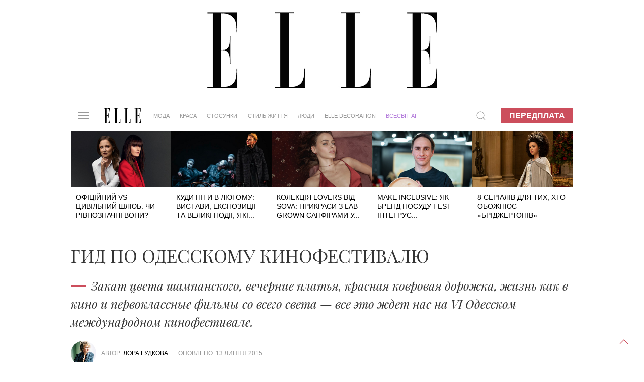

--- FILE ---
content_type: text/html; charset=UTF-8
request_url: https://elle.ua/stil-zhizni/afisha/gid-po-odesskomu-kinofestivalyu/
body_size: 20926
content:
<!DOCTYPE html>
<html lang="uk">
    <head>    <meta http-equiv="content-type" content="text/html; charset=utf-8" />
    <meta property="og:locale" content="uk_UA">
    <meta name="robots" content="index,follow,max-snippet:-1,max-image-preview:large,max-video-preview:-1">
    <meta name="viewport" content="width=device-width, initial-scale=1.0">

    <link rel="icon" type="image/x-icon" href="https://elle.ua/img/fav.jpg">
    <link rel="stylesheet" href="/css/uikit.css" />
    
    <script src="/js/uikit.min.js"></script>
    <script src="/js/uikit-icons.min.js"></script>
    <script src="https://code.jquery.com/jquery-3.6.0.min.js" integrity="sha256-/xUj+3OJU5yExlq6GSYGSHk7tPXikynS7ogEvDej/m4=" crossorigin="anonymous"></script>


    <title>Гид по Одесскому кинофестивалю</title>
    <meta name="description" content="Закат цвета шампанского, вечерние платья, красная ковровая дорожка, жизнь как в кино и первоклассные фильмы со всего света — все это ждет нас на VI Одесском международном кинофестивале" />
    <meta name="keywords" content="" />
    <!--Закат цвета шампанского, вечерние платья, красная ковровая дорожка, жизнь как в кино и первоклассные фильмы со всего света — все это ждет нас на VI Одесском международном кинофестивале --><meta property="og:title" content="Гид по Одесскому кинофестивалю" /><meta property="og:url" content="https://elle.ua/stil-zhizni/afisha/gid-po-odesskomu-kinofestivalyu/" />          <meta property="og:image" content="https://elle.ua/i/autoimage/publications/1600_900/10909/gid-po-odesskomu-kinofestivalyu.jpg?v40">
          <meta property="og:image:width" content="1600">
          <meta property="og:image:height" content="900">          <meta property="og:image" content="https://elle.ua/i/autoimage/publications/1200_1200/10909/gid-po-odesskomu-kinofestivalyu.jpg?v31">
          <meta property="og:image:width" content="1200">
          <meta property="og:image:height" content="1200"><meta property="og:site_name" content="Elle – модний жіночий журнал" /><meta property="og:description" content="Закат цвета шампанского, вечерние платья, красная ковровая дорожка, жизнь как в кино и первоклассные фильмы со всего света — все это ждет нас на VI Одесском международном кинофестивале."/><meta property="og:type" content="article"/><meta itemprop="name" content="Гид по Одесскому кинофестивалю"><meta itemprop="description" content="Закат цвета шампанского, вечерние платья, красная ковровая дорожка, жизнь как в кино и первоклассные фильмы со всего света — все это ждет нас на VI Одесском международном кинофестивале."><meta itemprop="image" content="https://elle.ua/i/publications/149/560_292/gid-po-odesskomu-kinofestivalyu-1838-10909.jpeg">    <meta property="fb:app_id" content="942475829130641"/><link rel="canonical" href="https://elle.ua/stil-zhizni/afisha/gid-po-odesskomu-kinofestivalyu/" />
    <link rel="amphtml" href="https://elle.ua/stil-zhizni/afisha/gid-po-odesskomu-kinofestivalyu/"><meta property="article:published_time" content="2015-07-13T14:53:33+03:00" /><meta property="article:modified_time" content="2016-07-22T18:36:59+03:00" /><meta property="article:section" content="Стиль життя - Афіша" /><meta property="article:author" content="/author/gudkova-lora/articles/">    <meta name="twitter:card" content="summary_large_image">
    <meta name="twitter:site" content="@elle_ukraine">
  <meta name="twitter:creator" content="@elle_ukraine"><meta name="twitter:title" content="Гид по Одесскому кинофестивалю"><meta name="twitter:description" content="Закат цвета шампанского, вечерние платья, красная ковровая дорожка, жизнь как в кино и первоклассные фильмы со всего света — все это ждет нас на VI Одесском международном кинофестивале.">    <meta name="twitter:creator" content="@elle_ua"><meta property="twitter:url" content="https://elle.ua/stil-zhizni/afisha/gid-po-odesskomu-kinofestivalyu/" /><meta name="twitter:image" content="/i/autoimage/publications/1600_900/10909/gid-po-odesskomu-kinofestivalyu.jpg"><meta http-equiv="Last-Modified" content="Sat, 14 Jun 2025 21:00:00 GMT">
    <script type="application/ld+json">
    {
      "@context":"https://schema.org",
      "@type":"Organization",
      "@id":"https://elle.ua/#org",
      "name":"ELLE Україна",
      "url":"https://elle.ua/",
      "logo":{
        "@type":"ImageObject",
        "url":"https://elle.ua/img/logos/512x512.png",
        "width":512,
        "height":512
      },
      "sameAs":[
        "https://www.facebook.com/ELLE.Ukraine",
        "https://twitter.com/elle_ukraine",
        "https://www.instagram.com/elle_ukraine",
        "https://t.me/elleUkraine",
        "https://www.youtube.com/@ELLEUkraine"
      ]
    }
    </script>
    <script type="application/ld+json">
    {
      "@context":"https://schema.org",
      "@type":"WebSite",
      "@id":"https://elle.ua/#website",
      "url":"https://elle.ua/",
      "name":"ELLE Україна",
      "publisher":{"@id":"https://elle.ua/#org"},
      "inLanguage":"uk",
      "potentialAction":{
        "@type":"SearchAction",
        "target":"https://www.google.com/search?as_sitesearch=elle.ua&q={search_term_string}",
        "query-input":"required name=search_term_string"
      }
    }
    </script>    <script type="application/ld+json">
    {
      "@context":"https://schema.org",      "@type":"NewsArticle",
      "@id":"https://elle.ua/stil-zhizni/afisha/gid-po-odesskomu-kinofestivalyu/#article",
      "mainEntityOfPage":{
        "@type":"WebPage",
        "@id":"https://elle.ua/stil-zhizni/afisha/gid-po-odesskomu-kinofestivalyu/"
      },
      "headline":"Гид по Одесскому кинофестивалю",
      "description":"Закат цвета шампанского, вечерние платья, красная ковровая дорожка, жизнь как в кино и первоклассные фильмы со всего света — все это ждет нас на VI Одесском международном кинофестивале.",
      "inLanguage":"uk",      "image": [          {
              "@type": "ImageObject",
              "url": "https://elle.ua/i/autoimage/publications/1600_900/10909/gid-po-odesskomu-kinofestivalyu.jpg",
              "width":1600,
              "height":900
          },          {
              "@type": "ImageObject",
              "url": "https://elle.ua/i/autoimage/publications/1200_1200/10909/gid-po-odesskomu-kinofestivalyu.jpg",
              "width":1200,
              "height":1200
          }      ],
      "datePublished": "2015-07-13T14:53:33+03:00",
      "dateModified": "2016-07-22T18:36:59+03:00",      "author": {
          "@type": "Person",
          "name": "Лора Гудкова",
          "url": "https://elle.ua/author/gudkova-lora/articles/"
      },
      "publisher":{        "@id":"https://elle.ua/#org"      },
      "isAccessibleForFree": true
    }
    </script>  <script type="application/ld+json">
  {
    "@context": "https://schema.org",
    "@type": "BreadcrumbList",
    "itemListElement": [        {
          "@type": "ListItem",
          "position":1,
          "name": "Стиль життя",
          "item": "https://elle.ua/stil-zhizni/"
        },        {
          "@type": "ListItem",
          "position":2,
          "name": "Афіша",
          "item": "https://elle.ua/stil-zhizni/afisha/"
        },        {
          "@type": "ListItem",
          "position":3,
          "name": "Гид по Одесскому кинофестивалю",
          "item": "https://elle.ua/stil-zhizni/afisha/gid-po-odesskomu-kinofestivalyu/"
        }    ]
  }
  </script><link rel="alternate" hreflang="x-default" href="https://elle.ua/stil-zhizni/afisha/gid-po-odesskomu-kinofestivalyu/" /><!-- DFP HEAD --><script async src="https://securepubads.g.doubleclick.net/tag/js/gpt.js"></script>
<script>
window.googletag = window.googletag || {cmd: []};
googletag.cmd.push(function() {
googletag.defineSlot('/22469315300/elle_1920_200', [1920, 200], 'div-gpt-ad-1624957819186-0').addService(googletag.pubads());
googletag.defineSlot('/22469315300/elle_300_600_pc', [300, 600], 'div-gpt-ad-1624958117428-0').addService(googletag.pubads());
googletag.defineSlot('/22469315300/elle_left_bc', ['fluid'], 'div-gpt-ad-1624958547591-0').addService(googletag.pubads());
googletag.defineSlot('/22469315300/elle_right_bc', ['fluid'], 'div-gpt-ad-1624958647889-0').addService(googletag.pubads());
googletag.defineSlot('/22469315300/elle_scroll_300_250', [300, 250], 'div-gpt-ad-1624958746568-0').addService(googletag.pubads());
googletag.defineSlot('/22469315300/elle_square_300_300_1', [300, 300], 'div-gpt-ad-1624958880504-0').addService(googletag.pubads());
googletag.defineSlot('/22469315300/elle_square_300_300_2', [300, 300], 'div-gpt-ad-1624958946131-0').addService(googletag.pubads());
googletag.defineSlot('/22469315300/elle_square_300_300_3', [300, 300], 'div-gpt-ad-1624959037663-0').addService(googletag.pubads());googletag.pubads().setTargeting('URL', ['gid-po-odesskomu-kinofestivalyu']);googletag.pubads().setTargeting('SECTION', ['149']);
//
googletag.pubads().enableSingleRequest();
googletag.pubads().collapseEmptyDivs();
googletag.enableServices();
});
</script><script data-ad-client="ca-pub-7827675193101800" async src="https://pagead2.googlesyndication.com/pagead/js/adsbygoogle.js"></script>
    <!-- facebook-domain-verification -->
    <meta name="facebook-domain-verification" content="3sp37dudscfn3i6grffcje605nbic8" />
    <script>
        $(document).ready(function() {
            preparePager();
            //firstLetter();
            videoInTxt();
            Compl();
            prepareShares(); 
            rightColumn();
        });
        function rightColumn(){
          //console.log($('.article_tags').offset()["top"]); 
          //console.log($('.pop_article').offset()["top"]); 
          if($('.article_text_bottom').length  ){
            if($('.article_text_bottom').offset()["top"] < $('.pop_article').offset()["top"]){
              $('.tizers').hide();
            }
            if($('.article_text_bottom').offset()["top"] < $('.pop_article_bottom').offset()["top"]){
              console.log("hide right column - content < 2000px");
              $('.pop_article').hide();
            }
            
          }
        }
        function prepareShares(){
            Share = {
                vkontakte: function(purl, ptitle, pimg, text, noparse) {
                    url  = 'http://vkontakte.ru/share.php?';
                    url += 'url='          + encodeURIComponent(purl);
                    if(ptitle !== undefined) url += '&title='       + encodeURIComponent(ptitle);
                    if(text !== undefined) url += '&description=' + encodeURIComponent(text);
                    if(pimg !== undefined) url += '&image='       + encodeURIComponent(pimg);
                    if(noparse !== undefined) url += '&noparse=true';
                    Share.popup(url);
                },
                odnoklassniki: function(purl, text) {
                    url  = 'http://www.odnoklassniki.ru/dk?st.cmd=addShare&st.s=1';
                    url += '&st.comments=' + encodeURIComponent(text);
                    url += '&st._surl='    + encodeURIComponent(purl);
                    Share.popup(url);
                },
                facebook: function(purl, ptitle, pimg, text) {
                    let url = 'https://www.facebook.com/sharer/sharer.php?u=' + encodeURIComponent(purl);
                    window.open(
                        url,
                        'fbshare',
                        'width=600,height=400'
                    );
                },
                twitter: function(purl, ptitle) {
                    url  = 'http://twitter.com/share?';
                    if(ptitle !== undefined) url += 'text='      + encodeURIComponent(ptitle);
                    url += '&url='      + encodeURIComponent(purl);
                    url += '&counturl=' + encodeURIComponent(purl);
                    Share.popup(url);
                },
                mailru: function(purl, ptitle, pimg, text) {
                    url  = 'http://connect.mail.ru/share?';
                    url += 'url='          + encodeURIComponent(purl);
                    url += '&title='       + encodeURIComponent(ptitle);
                    url += '&description=' + encodeURIComponent(text);
                    url += '&imageurl='    + encodeURIComponent(pimg);
                    Share.popup(url)
                },

                popup: function(url) {
                    window.open(url,'','toolbar=0,status=0,width=626,height=436');
                }
            };
        }

        function Compl(){
            $('#compl_submit').click(function () {
                window.location = "/astro/"+$('#sign1_id option:selected').val()+"/compatibility/"+$('#sign1_id option:selected').val()+"-"+$('#sign2_id option:selected').val()+"/"; 
            });   
        }
        function videoInTxt(){
          if( $( ".article_content" ).find( "iframe" ).length ){
            $( ".article_content" ).find( "iframe" ).each(function() {
              //$( this ).addClass( "frame" );
            });
   
          }
        }
        //function firstLetter(){
          
        //}
        function preparePager(){
            $(window).scroll(function(){                
                //check if in view
                if($('#cm_pager').length){
                    if (isInView($('#cm_pager'))){
                        showPage();
                   }
                }
            })
            
            $('#cm_pager_click').bind('click', function() {
                $('#cm_pager_click').hide();
                showPage();
                return false;   
            });
            
            if($('#cm_pager').length){
                $('#cm_pager_click').show();
            }
        }
        // function showPage(){            
        //         //check if already send get
        //        if(parseInt($('#cm_pager').attr('rel'))>-1){                       
        //           var from = parseInt($('#cm_pager').attr("rel"));
        //           $('#cm_pager').attr('rel', -1);
        //           //$(".lazy[style*='inline']").removeClass('lazy');
        //           $.get($('#cm_pager_str').val()+'&from='+from, function(data) {
        //              if(data){
        //                  $(data).insertBefore('#cm_pager');
        //                  //$("img.lazy").lazyload({
        //                  //    effect : "fadeIn"
        //                  //});
        //                  lazyLoadInstance.update();
        //                  $('#cm_pager').attr('rel', from+16);
        //                  // show button next page
        //                  $('#cm_pager_click').show();
        //              }else $('#cm_pager_click').hide();
        //           });
        //       }
        // }
        function showPage() {
          if (parseInt($('#cm_pager').attr('rel')) > -1) {
              var from = parseInt($('#cm_pager').attr('rel'));
              $('#cm_pager').attr('rel', -1);
              $(".lazy[style*='inline']").removeClass('lazy');

              // check global var
              console.log('cm_pager_params');
              console.log(window.cm_pager_params);
              if (typeof window.cm_pager_params !== 'undefined') {

                  var params = Object.assign({}, window.cm_pager_params);
                  params.from = from; 

                  $.post('', params, function(data) {
                      if (data) {
                          $(data).insertBefore('#cm_pager');
                          lazyLoadInstance.update();
                          $('#cm_pager').attr('rel', from + 16);
                          $('#cm_pager_click').show();
                      } else {
                          $('#cm_pager_click').hide();
                      }
                  });
              } 
              else if ($('#cm_pager_str').length) {
                  // Старый вариант — если всё ещё остался input
                  var query = $('#cm_pager_str').val() + '&from=' + from;
                  $.get(query, function(data) {
                      if (data) {
                          $(data).insertBefore('#cm_pager');
                          lazyLoadInstance.update();
                          $('#cm_pager').attr('rel', from + 16);
                          $('#cm_pager_click').show();
                      } else {
                          $('#cm_pager_click').hide();
                      }
                  });
              }
          }
      }


        function isInView(elem){
            //console.info("%s - %d, %d",$(elem).offset().top,$(window).scrollTop()+ $(window).height(),$(elem).height());
           // alert($(elem).offset().top+" - "+ $(window).scrollTop()+" - "+$(elem).height());
           return $(elem).offset().top - ($(window).scrollTop() + $(window).height()+ 600) < $(elem).height() ;
        }
    </script>
    <style type="text/css">
      .article_content img{
          width: 100% !important;
          max-width: 100%;
          max-height: 100%;
          height: auto !important;
      }
      .astro_nav {
          text-transform: uppercase;
          display: flex;
          align-items: baseline;
          flex-wrap: wrap;
          margin-bottom: 0;
          margin-top: 0;
      }

      .astro_nav li {
          margin-right: 20px;
      }

      .astro_nav .uk-active a {
          border-bottom: 1px solid #CC4E5C !important;
      }
      .article_content p img{
        margin: 0px !important;
        max-width: 100%;
      }
      .article_content .frame{
        max-width: 100% !important;
      }
      .twitter-tweet{
        margin: 20px auto;
      }
      /* Fix color of em */
      .article_content em{
        color:#000;
      }
      /* FIX Content bugs in article_text with ckeditor */
      .article_content blockquote p{
        display: contents;
      }
      .article_content h2, h3{
        color: #000;
        padding: 0 10%;
        width: auto;
        margin-left: 0;
      }
      .article_content ol{
        color: #000;
        padding: 0 12%;
        width: auto;
        margin-left: 0;  
      }
      .article_content p img{
        margin: 20px auto !important;
        display: block;
      }
      
      /* Article gallery bottom photo text */
      .article_gallery{
        background: white;
      }
      .article_gallery_txt{
        text-align: center;
      }
      .uk-slider-items li{
        padding-left: 0px;
      }
      .article_content img{
        position:relative;
      }
      /* Fix table in article text */
	    .article_content table{
      	margin: 0 10%;
    		width: 80%;
	    }
      .jourbnals_block_list{
        max-width: 750px !important;
      }

      .ad_top{
        background: url(/img/branding_logo.jpg) 50% no-repeat !important;
      }
      /* Fix for branding 2024 */
      .uk-container {width: 68%;max-width: 68%;}.brand-left, .brand-right{width:15%!important;}@media only screen and (max-device-width: 1366px) {.uk-container {width: 78%;max-width: 78%;}.brand-left, .brand-right{width:10%!important;}}
      /*Hide branding if it not load iframe in top block - after that javascript show it */
      /*#brand-side{
        display: none;
      }*/

      /*-- HORO 2026 --*/
      .horo2026_desc {
          text-transform: uppercase;
          margin-bottom: 40px;
          color: #000;
      }

      .horo2026 .heading-xl {
          margin-top: 10px;
          font-style: italic;
      }

      .horo2026 a:hover {
          text-decoration: none;
          transition: .2s;

          & p {
              color: #CC4E5C;
              transition: .2s;
          }
      }

      .horo2026_cat {
          background: #000;
          padding: 15px;

          & .heading-xxl {
              margin: 0;
              color: #fff;
          }
      }

      .horo2026_cat_title {
          margin-bottom: 20px;
          margin-top: 5px;
      }
      /*-- End HORO 2026 --*/

      /* Fix speacial theme block title on small display when branding is enabled */
      @media only screen and (max-device-width: 1600px) {
         .trands h4{
            font-size: 20px !important;
         }
      }

    </style>    	 <link rel="stylesheet" href="/css/dstyle.css?v14" />    <script src="https://cdn.jsdelivr.net/npm/vanilla-lazyload@17.5.0/dist/lazyload.min.js"></script>
    <script>
    var lazyLoadInstance = new LazyLoad({
      // Your custom settings go here
    });
    $(document).ready(function() {
      lazyLoadInstance.update();
    });
    </script>
    <script async src="https://www.tiktok.com/embed.js"></script>    <style>
      /* FIX BULLET DOT BEFORE UL in uikit.css*/
      .uk-list-bullet > ::before{
            background-image: none !important;  
      }
      /* color-blue for articles Oleyna 07-04-2023*/
      .color-blue{
        color:#0096FF !important; 
      }
      .uk-article p .color-blue a{
        color:#0096FF;
        border-bottom: 1px solid #0096FF;
        text-decoration: none;
      }
      .path_box img{
        aspect-ratio: 16 / 9;
      }
      /* author fixes */
      .a-prof:first-letter {
        /*text-transform: uppercase;*/
      }

      .author-role{
        text-transform: none !important;  
      }

      @media only screen and (max-device-width: 1640px) {
          .uk-navbar-nav > li > a{
              padding: 0 10px;
              font-size: 0.795rem;
          }
      }
      @media only screen and (max-device-width: 1280px) {
          .uk-navbar-nav > li > a{
              padding: 0 10px;
              font-size: 0.595rem;
          }
      }
    </style>  
    </head>
    <body>
        <a href="#" uk-totop uk-scroll></a> 
  <script>
    dataLayer = [{'Blog_post_Author': 'Лора Гудкова','Simple_Text': 'Простой Контент',      'Blog_post_Category': 'Стиль життя - Афіша',
      'Blog_post_Date': '22.07.2016'
    }];
  </script>
  <script type="text/javascript">
        _io_data_config = {
            pageType: 'article'
        };
        _io_data_config.page = 'Гид по Одесскому кинофестивалю';
        _io_data_config.authors = 'adminovsky';
        _io_data_config.categories = 'Стиль життя - Афіша';
    </script><!-- Google Tag Manager -->
<noscript><iframe src="//www.googletagmanager.com/ns.html?id=GTM-M8KHPJ"
height="0" width="0" style="display:none;visibility:hidden"></iframe></noscript>
<script>(function(w,d,s,l,i){w[l]=w[l]||[];w[l].push({'gtm.start':
new Date().getTime(),event:'gtm.js'});var f=d.getElementsByTagName(s)[0],
j=d.createElement(s),dl=l!='dataLayer'?'&l='+l:'';j.async=true;j.src=
'//www.googletagmanager.com/gtm.js?id='+i+dl;f.parentNode.insertBefore(j,f);
})(window,document,'script','dataLayer','GTM-M8KHPJ');</script>
<!-- End Google Tag Manager --><div id="fb-root"></div>
<script>
var fbLoggedIn = false;
var elleLoggedIn = false;

    window.fbAsyncInit = function() {

            FB.init({
              appId      : '942475829130641',
              status     : true,
              xfbml      : true
            });

    $.event.trigger({
       type: "fbInit"
    });

    FB.getLoginStatus(function(response) {
      if (response.status === 'connected') {
        var uid = response.authResponse.userID;
        var accessToken = response.authResponse.accessToken;
        fbLoggedIn = true;
      } else if (response.status === 'not_authorized') {
        fbLoggedIn = true;
      } else {
        fbLoggedIn = false;
      }
     });

          };
(function(d, s, id) {
  var js, fjs = d.getElementsByTagName(s)[0];
  if (d.getElementById(id)) return;
  js = d.createElement(s); js.id = id;
  js.src = "//connect.facebook.net/ru_RU/all.js#xfbml=1&appId=942475829130641";
  fjs.parentNode.insertBefore(js, fjs);
}(document, 'script', 'facebook-jssdk'));
</script> <div class='ad_top'>
  <div id="branding_main_block">
  <div id="branding_inner_block">
        <div id='div-gpt-ad-1624957819186-0' style='width: 1920px;height:200px'>
          <script>
            googletag.cmd.push(function() { googletag.display('div-gpt-ad-1624957819186-0'); });
          </script>
        </div>
  </div>
  </div>
</div>
<script>
// $(document).ready(function() {
    // const targetNode = document.getElementById('div-gpt-ad-1624957819186-0');
    // const config = { childList: true, subtree: true };
    // const callback = function(mutationsList, observer) {
    //     for (let mutation of mutationsList) {
    //         if (mutation.type === 'childList') {

    //             if (targetNode.querySelector('iframe')) {
    //                 console.log('iframe branding found!');
    //                 sideBrandings();                    
    //             }
    //         }
    //     }
    // };
    // const observer = new MutationObserver(callback);
    // observer.observe(targetNode, config);
    // // observer.disconnect();
    // function sideBrandings(){        
    //         $("#branding_main_block").height($(this).height());
    //         $("#brand-side").show();
    //         //fix left right branding
    //         $('<style>').text(".uk-container {width: 68%;max-width: 68%;}.brand-left, .brand-right{width:15%!important;}@media only screen and (max-device-width: 1366px) {.uk-container {width: 78%;max-width: 78%;}.brand-left, .brand-right{width:10%!important;}}").appendTo(document.head);
    // }

    // ====================== version 2023 ========================
    //$('#div-gpt-ad-1624957819186-0').bind("DOMSubtreeModified",function(){
    //if( $( "#div-gpt-ad-1624957819186-0" ).find( "iframe" ).length ){
        //}
    //});

    //$('<style>').text(".uk-container {width: 78%;max-width: 78%;}.brand-left, .brand-right{width:10%!important;}@media only screen and (max-device-width: 1366px) {.uk-container {width: 68%;max-width: 68%;}.brand-left, .brand-right{width:15%!important;}}").appendTo(document.head);
    //if($(window).width()<1367){
    //  $('<style>').text(".uk-container{width:78%;max-width:78%;}.brand-left, .brand-right{width:10%;}").appendTo(document.head);
    //$(".uk-container").css('width', '78%');
    //$(".uk-container").css('max-width', '78%');
    //$(".brand-left, .brand-right").css('width', '10%');
    //}else{
    //  $('<style>').text(".uk-container{width:68%;max-width:68%}").appendTo(document.head);
    //$(".uk-container").css('width', '68%');
    //$(".uk-container").css('max-width', '68%');
    //}

// });
</script>

<style>
    .on-off {position: fixed;z-index: 500;text-align: center;right: 0;margin-top: 53px;}
    .on, .off {background: #fff;padding: 5px;margin: 5px;cursor: pointer;border-radius: 4px;text-transform: uppercase;box-shadow: 0 0 5px #000;}
    .on:hover, .off:hover {background: #000;color: #fff;-webkit-transition: 0.5s;-moz-transition: 0.5s;-o-transition: 0.5s;transition: 0.5s;}
    .on:not(:hover), .off:not(:hover) {-webkit-transition: 0.5s;-moz-transition: 0.5s;-o-transition: 0.5s;transition: 0.5s;}
    .on a:hover {color: #fff;}
    .brand {}
.brand-top {
    height: 200px;
    background: url(/img/brand-top01.jpg) 50%;
}
.brand-side {
    display: -webkit-box;
    display: -moz-box;
    display: -ms-flexbox;
    display: -webkit-flex;
    display: flex;
    position: absolute;
    width: 100%;
    z-index: 100;
}
.brand-left, .brand-right {
    width: 15%;
    height: 1080px;
    padding-top: 51px;
}
.brand-left {}
.brand-center {
    width: 70%;
    min-width: 1000px;
    margin: 0 auto;
}
.brand-right {}
.brand-side-fixed{
    position: fixed;
    top: 60px;
}

    </style>

<div class="brand" id="brand" >
    <div class="brand-top" style="background:none !important; display:none;"></div>
    <script>
        jQuery("document").ready(function($){
            var nav = $('.brand-left, .brand-right');
            $(window).scroll(function () {
                if ($(this).scrollTop() > 260) {
                    nav.addClass("brand-side-fixed");
                } else {
                    nav.removeClass("brand-side-fixed");
                }
            });
        });
        
        function collapsElement(id) {
            if ( document.getElementById(id).style.display != "none" ) {
                document.getElementById(id).style.display = 'none';
                }
            else {
                document.getElementById(id).style.display = '';
            }
        }
        
    </script>
    <style>
        @media only screen and (max-device-width: 1920px) {
            .b1366, .b1280 {display: none;}
            .b1920 {display: block;}
        }
        @media only screen and (max-device-width: 1366px) {
            .b1920, .b1280 {display: none;}
            .b1366 {display: block;}
        }
        @media only screen and (max-device-width: 1280px) {
            .b1366, .b1920 {display: none;}
            .b1280 {display: block;}
        }
    </style>
    <div id="brand-side" class="brand-side">
        <div class="brand-left">
                <!-- /21832175852/hsu_elle_left_bc -->
                <div id='div-gpt-ad-1624958547591-0'>
                  <script>
                    googletag.cmd.push(function() { googletag.display('div-gpt-ad-1624958547591-0'); });
                  </script>
                </div>        </div>
        <div class="brand-center"></div>
        <div class="brand-right">
            <!-- /21832175852/hsu_elle_right_bc -->
            <div id='div-gpt-ad-1624958647889-0'>
              <script>
                googletag.cmd.push(function() { googletag.display('div-gpt-ad-1624958647889-0'); });
              </script>
            </div>        </div>
    </div>
</div><div class="uk-section uk-padding-remove nav_border" uk-sticky="top: 200; animation: uk-animation-slide-top">
    <div class="uk-container">
        <nav class="uk-navbar-container uk-margin" uk-navbar>
            <div class="uk-navbar-left"><a class="uk-navbar-toggle" uk-navbar-toggle-icon uk-toggle="target: #offcanvas-nav" href="#"></a>
<div id="offcanvas-nav" uk-offcanvas="overlay: true">
    <div class="uk-offcanvas-bar uk-dark">
        <ul class="uk-nav-default uk-nav-parent-icon" uk-nav>
            <svg viewBox="0 0 220 89" style='height: 30px; margin-bottom: 10px;'>
                <g fill="#000000">
                    <path d="M6.7,86.8 L0,86.8 L0,88.1 L37.1,88.1 L37.1,64.7 L36,64.7 C36,64.7 36,78.2 31.5,82.6 C27.7,86.4 23.7,86.7 17.2,86.7 L17.2,43.6 C17.2,43.6 21.7,43.3 23.9,45.5 C27.3,48.9 27.7,53.3 27.7,59.4 L28.9,59.4 L28.9,26.4 L27.7,26.4 C27.7,32.5 27.4,36.9 23.9,40.3 C21.7,42.5 17.2,42.2 17.2,42.2 L17.2,1.3 C23.7,1.3 26.8,1.7 30.6,5.4 C35,9.8 35.1,23.3 35.1,23.3 L36.2,23.3 L36.2,0 L0,0 L0,1.3 L6.7,1.3 L6.7,86.8 L6.7,86.8 Z"></path>
                    <path d="M79.2,1.3 L79.2,86.8 C85.7,86.8 89.7,86.4 93.5,82.7 C97.9,78.3 98,64.8 98,64.8 L99.1,64.8 L99.1,88.2 L62,88.2 L62,86.9 L68.7,86.9 L68.7,1.2 L62,1.2 L62,0 L85.3,0 L85.3,1.3 L79.2,1.3 L79.2,1.3 Z"></path>
                    <path d="M138.8,1.3 L138.8,86.8 C145.3,86.8 149.3,86.4 153.1,82.7 C157.5,78.3 157.6,64.8 157.6,64.8 L158.7,64.8 L158.7,88.2 L121.6,88.2 L121.6,86.9 L128.3,86.9 L128.3,1.2 L121.6,1.2 L121.6,0 L144.9,0 L144.9,1.3 L138.8,1.3 L138.8,1.3 Z"></path>
                    <path d="M189.4,86.8 L182.7,86.8 L182.7,88.1 L219.8,88.1 L219.8,64.7 L218.7,64.7 C218.7,64.7 218.7,78.2 214.2,82.6 C210.4,86.4 206.4,86.7 199.9,86.7 L199.9,43.6 C199.9,43.6 204.4,43.3 206.6,45.5 C210,48.9 210.4,53.3 210.4,59.4 L211.6,59.4 L211.6,26.4 L210.4,26.4 C210.4,32.5 210.1,36.9 206.6,40.3 C204.4,42.5 199.9,42.2 199.9,42.2 L199.9,1.3 C206.4,1.3 209.5,1.7 213.3,5.4 C217.7,9.8 217.8,23.3 217.8,23.3 L218.9,23.3 L218.9,0 L182.7,0 L182.7,1.3 L189.4,1.3 L189.4,86.8 L189.4,86.8 L189.4,86.8 Z"></path>
                </g>
            </svg>
            <li class="uk-nav-divider"></li>            <li class="uk-parent">
                <a href="/">Мода</a>
                <ul class="uk-nav-sub"><li><a href="/moda/novosty/">Новини</a></li><li><a href="/moda/trendy/">Тренди</a></li><li><a href="/moda/zvezdny-stil/">Зірковий стиль</a></li><li><a href="/moda/fashion-blog/">Модний блог</a></li><li><a href="/moda/garderob/">Гардероб</a></li>                                       
                </ul>
            </li>            <li class="uk-parent">
                <a href="/">Краса</a>
                <ul class="uk-nav-sub"><li><a href="/krasota/novosty/">Новини</a></li><li><a href="/krasota/trendy/">Тренди</a></li><li><a href="/krasota/beauty_blog/">Бьюті-блог</a></li><li><a href="/krasota/celebrities-beauty-secrets/">Секрети краси зірок</a></li><li><a href="/krasota/praktika/">Практика</a></li><li><a href="/krasota/fitness/">Здоров&#039;я та фітнес</a></li>                                       
                </ul>
            </li>            <li class="uk-parent">
                <a href="/">Стосунки</a>
                <ul class="uk-nav-sub"><li><a href="/otnosheniya/lubov-i-seks/">Кохання та секс</a></li><li><a href="/otnosheniya/cariera/">Кар&#039;єра</a></li><li><a href="/otnosheniya/semya/">Родина</a></li><li><a href="/otnosheniya/blog-ob-otnosheniyah/">Блог про відносини</a></li><li><a href="/otnosheniya/psihologija/">Психологія</a></li>                                       
                </ul>
            </li>            <li class="uk-parent">
                <a href="/">Стиль життя</a>
                <ul class="uk-nav-sub"><li><a href="/stil-zhizni/puteshestviya/">Подорожі</a></li><li><a href="/stil-zhizni/food/">Їжа</a></li><li><a href="/stil-zhizni/gadgets/">Гаджети</a></li><li><a href="/stil-zhizni/novosty/">Новини</a></li><li><a href="/stil-zhizni/blog_stil_zhizni/">Блог стиль життя</a></li><li><a href="/stil-zhizni/afisha/">Афіша</a></li>                                       
                </ul>
            </li>            <li class="uk-parent">
                <a href="/">Люди</a>
                <ul class="uk-nav-sub"><li><a href="/ludi/novosty/">Новини</a></li><li><a href="/ludi/svetskiy-dnevnik/">Світський щоденник</a></li><li><a href="/ludi/blog_o_zvezdah/">Блог про зірок</a></li><li><a href="/ludi/interview/">Інтерв&#039;ю</a></li>                                       
                </ul>
            </li>            <li>
                <a href="https://elle.ua/tag/elle-ua-in-english/">ELLE UA IN ENGLISH</a>
            </li>
            <li>
                <a href="https://mediakit.elle.ua/" target="_blank">Медіакіт</a>
            </li>
            <li>
                <a href="/issue/new/">Передплата</a>
            </li>            <li>
                <a href="/elle-business/">ELLE Business</a>
            </li>
            <li>
                <a href="/elle-decoration/">ELLE DECORATION</a>
            </li>
            <li><a href="/vsesvit-ai/" class="samsung-menu" style="color:#B57EDC !important;">ВСЕСВІТ АІ</a></li>
            <li>
                <a href="/projects/">Спецпроєкти</a>
            </li>
            <li class="uk-parent">
                <a href="#">Гороскоп</a>
                
                <ul class="uk-nav-sub">
                
                    <li><a href="/astro/aries/">Овен</a></li>
                    <li class=""><a href="/astro/taurus/">Телець</a></li>
                    <li class=""><a href="/astro/gemini/">Близнюки</a></li>
                    <li class=""><a href="/astro/cancer/">Рак</a></li>
                    <li class=""><a href="/astro/leo/">Лев</a></li>
                    <li class=""><a href="/astro/virgo/">Діва</a></li>
                    <li class=""><a href="/astro/libra/">Терези</a></li>
                    <li class=""><a href="/astro/scorpio/">Скорпіон</a></li>
                    <li class=""><a href="/astro/sagittarius/">Стрілець</a></li>
                    <li class=""><a href="/astro/capricorn/">Козеріг</a></li>
                    <li class=""><a href="/astro/aquarius/">Водолій</a></li>
                    <li class=""><a href="/astro/pisces/">Риби</a></li>
                </ul>
            </li>            <li>
                <a href="/editorial_team/">Контакти</a>
            </li>
            <li class="uk-nav-divider"></li>
            <li class='uk-flex uk-flex-around'>
                <a href="https://www.facebook.com/ELLE.Ukraine/" target='_blank' uk-icon="icon: facebook"></a>
                <a href="https://www.instagram.com/elle_ukraine/?hl=ru" target='_blank' uk-icon="icon: instagram"></a>                <a href="https://www.youtube.com/user/ELLEUkraine" target='_blank' uk-icon="icon: youtube"></a>
            </li>
            <li class="uk-nav-divider"></li>
            <li class='copyrignt'>© Copyrignt ELLE Ukraine, 2021.Всі права захищені.</li>
        </ul>
    </div>
</div>

                <a class="uk-navbar-item uk-logo" href="/">
                    <svg viewBox="0 0 220 89" style='height: 30px;'>
                        <g fill="#000000">
                            <path d="M6.7,86.8 L0,86.8 L0,88.1 L37.1,88.1 L37.1,64.7 L36,64.7 C36,64.7 36,78.2 31.5,82.6 C27.7,86.4 23.7,86.7 17.2,86.7 L17.2,43.6 C17.2,43.6 21.7,43.3 23.9,45.5 C27.3,48.9 27.7,53.3 27.7,59.4 L28.9,59.4 L28.9,26.4 L27.7,26.4 C27.7,32.5 27.4,36.9 23.9,40.3 C21.7,42.5 17.2,42.2 17.2,42.2 L17.2,1.3 C23.7,1.3 26.8,1.7 30.6,5.4 C35,9.8 35.1,23.3 35.1,23.3 L36.2,23.3 L36.2,0 L0,0 L0,1.3 L6.7,1.3 L6.7,86.8 L6.7,86.8 Z"></path>
                            <path d="M79.2,1.3 L79.2,86.8 C85.7,86.8 89.7,86.4 93.5,82.7 C97.9,78.3 98,64.8 98,64.8 L99.1,64.8 L99.1,88.2 L62,88.2 L62,86.9 L68.7,86.9 L68.7,1.2 L62,1.2 L62,0 L85.3,0 L85.3,1.3 L79.2,1.3 L79.2,1.3 Z"></path>
                            <path d="M138.8,1.3 L138.8,86.8 C145.3,86.8 149.3,86.4 153.1,82.7 C157.5,78.3 157.6,64.8 157.6,64.8 L158.7,64.8 L158.7,88.2 L121.6,88.2 L121.6,86.9 L128.3,86.9 L128.3,1.2 L121.6,1.2 L121.6,0 L144.9,0 L144.9,1.3 L138.8,1.3 L138.8,1.3 Z"></path>
                            <path d="M189.4,86.8 L182.7,86.8 L182.7,88.1 L219.8,88.1 L219.8,64.7 L218.7,64.7 C218.7,64.7 218.7,78.2 214.2,82.6 C210.4,86.4 206.4,86.7 199.9,86.7 L199.9,43.6 C199.9,43.6 204.4,43.3 206.6,45.5 C210,48.9 210.4,53.3 210.4,59.4 L211.6,59.4 L211.6,26.4 L210.4,26.4 C210.4,32.5 210.1,36.9 206.6,40.3 C204.4,42.5 199.9,42.2 199.9,42.2 L199.9,1.3 C206.4,1.3 209.5,1.7 213.3,5.4 C217.7,9.8 217.8,23.3 217.8,23.3 L218.9,23.3 L218.9,0 L182.7,0 L182.7,1.3 L189.4,1.3 L189.4,86.8 L189.4,86.8 L189.4,86.8 Z"></path>
                        </g>
                    </svg>
                </a><ul class="uk-navbar-nav">    <li>
        <a href="/moda/">Мода</a>
        <div class="uk-navbar-dropdown">
            <ul class="uk-nav uk-navbar-dropdown-nav"><li><a href="/moda/novosty/">Новини</a></li><li><a href="/moda/trendy/">Тренди</a></li><li><a href="/moda/zvezdny-stil/">Зірковий стиль</a></li><li><a href="/moda/fashion-blog/">Модний блог</a></li><li><a href="/moda/garderob/">Гардероб</a></li>
            </ul>
        </div>
    </li>    <li>
        <a href="/krasota/">Краса</a>
        <div class="uk-navbar-dropdown">
            <ul class="uk-nav uk-navbar-dropdown-nav"><li><a href="/krasota/novosty/">Новини</a></li><li><a href="/krasota/trendy/">Тренди</a></li><li><a href="/krasota/beauty_blog/">Бьюті-блог</a></li><li><a href="/krasota/celebrities-beauty-secrets/">Секрети краси зірок</a></li><li><a href="/krasota/praktika/">Практика</a></li><li><a href="/krasota/fitness/">Здоров&#039;я та фітнес</a></li>
            </ul>
        </div>
    </li>    <li>
        <a href="/otnosheniya/">Стосунки</a>
        <div class="uk-navbar-dropdown">
            <ul class="uk-nav uk-navbar-dropdown-nav"><li><a href="/otnosheniya/lubov-i-seks/">Кохання та секс</a></li><li><a href="/otnosheniya/cariera/">Кар&#039;єра</a></li><li><a href="/otnosheniya/semya/">Родина</a></li><li><a href="/otnosheniya/blog-ob-otnosheniyah/">Блог про відносини</a></li><li><a href="/otnosheniya/psihologija/">Психологія</a></li>
            </ul>
        </div>
    </li>    <li>
        <a href="/stil-zhizni/">Стиль життя</a>
        <div class="uk-navbar-dropdown">
            <ul class="uk-nav uk-navbar-dropdown-nav"><li><a href="/stil-zhizni/puteshestviya/">Подорожі</a></li><li><a href="/stil-zhizni/food/">Їжа</a></li><li><a href="/stil-zhizni/gadgets/">Гаджети</a></li><li><a href="/stil-zhizni/novosty/">Новини</a></li><li><a href="/stil-zhizni/blog_stil_zhizni/">Блог стиль життя</a></li><li><a href="/stil-zhizni/afisha/">Афіша</a></li>
            </ul>
        </div>
    </li>    <li>
        <a href="/ludi/">Люди</a>
        <div class="uk-navbar-dropdown">
            <ul class="uk-nav uk-navbar-dropdown-nav"><li><a href="/ludi/novosty/">Новини</a></li><li><a href="/ludi/svetskiy-dnevnik/">Світський щоденник</a></li><li><a href="/ludi/blog_o_zvezdah/">Блог про зірок</a></li><li><a href="/ludi/interview/">Інтерв&#039;ю</a></li>
            </ul>
        </div>
    </li>    <li>
        <a href="/elle-decoration/">ELLE DECORATION</a>
    </li>
    <li><a href="/vsesvit-ai/" class="samsung-menu" style="color:#B57EDC !important;">ВСЕСВІТ АІ</a></li>
</ul>

            </div>
            <div class="uk-navbar-right">                <a class="uk-navbar-toggle" href="#modal-full" uk-search-icon uk-toggle></a>
                <div class="uk-navbar-item uk-padding-remove-right">
                    <a href="/issue/new/" class="uk-button uk-button-secondary uk-button-small uk-text-bold" style="background: #CC4E5C;">Передплата</a>                </div>
            </div>

   

            <div id="modal-full" class="uk-modal-full uk-modal" uk-modal>
                <div class="uk-modal-dialog uk-flex uk-flex-center uk-flex-middle" uk-height-viewport>
                    <button class="uk-modal-close-full" type="button" uk-close></button>
                    <form class="uk-search uk-search-large" method="GET" action="//google.com/search" target="_blank">
                        <input class='el-search-in1' type="hidden" placeholder="" name="as_sitesearch" value="elle.ua">
                        <input class="uk-search-input uk-text-center" type="search" placeholder="Пошук" autofocus name="q">
                    </form>
                </div>
            </div>
        </nav>
    </div>
</div><div class="uk-container path">
    <div class="uk-flex uk-child-width-1-5">        <div class='path_box'>
            <a href='https://elle.ua/ludi/interview/shlyub-vs-civilniy-shlyub-chi-rivnoznachni-voni/'>
                <img src='https://elle.ua/i/plashki_top/266_150/oficiyniy-vs-civilniy-shlyub-chi-rivnoznachni-voni-3083-1-305.jpg' width="266" height="150" alt="ОФІЦІЙНИЙ VS ЦИВІЛЬНИЙ ШЛЮБ. ЧИ РІВНОЗНАЧНІ ВОНИ?">
                <div class='uk-flex'>
                    <div class='num'>1</div>
                    <p>ОФІЦІЙНИЙ VS ЦИВІЛЬНИЙ ШЛЮБ. ЧИ РІВНОЗНАЧНІ ВОНИ?</p>
                </div>
            </a>
        </div>        <div class='path_box'>
            <a href='/stil-zhizni/afisha/kudi-piti-u-lyutomu-vistavi-vistavki-ta-podii-yaki-ne-varto-propuskati/'>
                <img src='https://elle.ua/i/publications/149/266_150/kudi-piti-u-lyutomu-vistavi-vistavki-ta-podii-yaki-ne-varto-propuskati-1838-1-48329.png' width="266" height="150" alt="КУДИ ПІТИ В ЛЮТОМУ: ВИСТАВИ, ЕКСПОЗИЦІЇ ТА ВЕЛИКІ ПОДІЇ, ЯКІ...">
                <div class='uk-flex'>
                    <div class='num'>1</div>
                    <p>КУДИ ПІТИ В ЛЮТОМУ: ВИСТАВИ, ЕКСПОЗИЦІЇ ТА ВЕЛИКІ ПОДІЇ, ЯКІ...</p>
                </div>
            </a>
        </div>        <div class='path_box'>
            <a href='/moda/fashion-blog/kolekciya-lovers-vid-sova-prikrasi-z-lab-grown-sapfirami-u-dvoh-vidtinkah-zakohanosti/'>
                <img src='https://elle.ua/i/publications/43/266_150/kolekciya-lovers-vid-sova-prikrasi-z-lab-grown-sapfirami-u-dvoh-vidtinkah-zakohanosti-1838-1-48305.jpg' width="266" height="150" alt="КОЛЕКЦІЯ LOVERS ВІД SOVA: ПРИКРАСИ З LAB-GROWN САПФІРАМИ У...">
                <div class='uk-flex'>
                    <div class='num'>1</div>
                    <p>КОЛЕКЦІЯ LOVERS ВІД SOVA: ПРИКРАСИ З LAB-GROWN САПФІРАМИ У...</p>
                </div>
            </a>
        </div>        <div class='path_box'>
            <a href='/ludi/interview/make-inclusive-yak-brend-posudu-fest-integrue-inklyuzivnist-u-svoi-dizayni/'>
                <img src='https://elle.ua/i/publications/145/266_150/make-inclusive-yak-brend-posudu-fest-integrue-inklyuzivnist-u-svoi-dizayni-1838-1-48033.png' width="266" height="150" alt="MAKE INCLUSIVE: ЯК БРЕНД ПОСУДУ FEST ІНТЕГРУЄ...">
                <div class='uk-flex'>
                    <div class='num'>1</div>
                    <p>MAKE INCLUSIVE: ЯК БРЕНД ПОСУДУ FEST ІНТЕГРУЄ...</p>
                </div>
            </a>
        </div>        <div class='path_box'>
            <a href='/stil-zhizni/blog_stil_zhizni/8-serialiv-dlya-tih-hto-obozhnyue-bridzhertoniv/'>
                <img src='https://elle.ua/i/publications/148/266_150/8-serialiv-dlya-tih-hto-obozhnyue-bridzhertoniv-1838-1-48324.png' width="266" height="150" alt="8 СЕРІАЛІВ ДЛЯ ТИХ, ХТО ОБОЖНЮЄ «БРІДЖЕРТОНІВ»">
                <div class='uk-flex'>
                    <div class='num'>1</div>
                    <p>8 СЕРІАЛІВ ДЛЯ ТИХ, ХТО ОБОЖНЮЄ «БРІДЖЕРТОНІВ»</p>
                </div>
            </a>
        </div>    </div>
</div>
<div class='art_bg uk-margin-medium-top'>
	<div class="uk-container art_pb20">
		<h1 class="uk-article-title">Гид по Одесскому кинофестивалю</h1>
		<p class="uk-text-lead">Закат цвета шампанского, вечерние платья, красная ковровая дорожка, жизнь как в кино и первоклассные фильмы со всего света — все это ждет нас на VI Одесском международном кинофестивале. </p>
 		<div class="post-author uk-article-meta uk-flex uk-flex-middle">
		    <div class="uk-flex uk-flex-middle">		            <img src="/i/users/108/100_100/lora-gudkova-3071-108.jpeg"
		                 alt="Лора Гудкова"
		                 class="author-photo uk-border-circle"
		                 width="50px">		        <div class="uk-margin-small-left">		                <span class="author-name">
		                    Автор:		                        <a href="/author/gudkova-lora/articles/" rel="author">Лора Гудкова
		                        </a>		                </span><br>		        </div>
		    </div>
		    <div class="uk-margin-left">		            Оновлено: 13 липня 2015		        
		    </div>
		</div>
	</div>
</div>

<div class="uk-container">
	<article class="uk-article">
		<div class='uk-flex'>
			<div class='article_content'><p>Приобретающий с каждым годом все больший вес в профессиональных кругах, ОМКФ хочется назвать Украинской киноакадемией, закрыв глаза на его совсем уж юный возраст. Разумеется, дело не в количестве лет, а в подходе. Одесский кинофорум делает упор на сильную конкурсную программу, не забывая также о размахе и зрелищности. По сути это уже не просто фестиваль и летняя школа, а грандиозный рынок и один из главных светских раутов Украины. Пожалуй, лучше всего амбициозность и класс ОМКФ отражены в его концептуальных постерах, выполненных в духе популярной серии Taschen Illustration Now! Так, промоколлаж ОМКФ-2015 создали художники Иван и Василий Костенко, более известные как арт-дуэт Braty. По их словам, эта работа воплощает «мир чувств, загадок и красоты, имя которому — кино». </p><p>Впрочем, красота ОМКФ творится не только на постерах и больших экранах фестивальных локаций — ее можно наблюдать непосредственно на красной ковровой дорожке. </p> <img class="pimg" src="/imgold/640x640_0xd42ee42d_6060039851436778151.jpeg" alt="" data-dsc="Соня Забуга в платье Elena Reva" width="640" height="640" loading="lazy" /><p>Правда, несмотря на создающийся вокруг ОМКФ люксовый ореол, главной его привлекательной составляющей остается именно кино. В этом году на участие в конкурсных программах фестиваля претендовали 670 фильмов из 75 стран (среди них —163 ленты украинского производства), но в борьбу за «Золотого Дюка» вступят только лучшие. Например, датский фильм Bridgend (новая работа молодой актрисы Ханны Мюррей — Джилли из «Игры престолов»). Он основан на реальных событиях — странной цепочке самоубийств среди подростков маленького городка в Уэльсе — и уже был удостоен награды «Лучший дебют» на кинофестивале в Гётеборге. Судьбу «Золотого Дюка» в этом году предстоит решать признанным знатокам кино: сербскому режиссеру Серджану Драгоевичу, польскому продюсеру Дариушу Яблонскому, французской актрисе Жанне Лабрюн, британской звезде трилогии «Хоббит» (роль гнома Кили) Эйдану Тернеру и Сергею Буковскому — украинскому режиссеру-документалисту. Судить украинские фильмы будут директор Парижской видеотеки и Культурного центра Лоранс Хершберг и Елена Ершова — продюсер фильма «Свидания вслепую». </p> <img class="pimg" src="/imgold/690x459_1_08bc4c1342bb2dd1a652198634127e60@940x626_0xd42ee42d_16338764621436778257.jpeg" alt="" data-dsc="" width="690" height="459" loading="lazy" /><p>Ни для кого не секрет, что отбирая внеконкурсную программу, организаторы ОМКФ часто останавливают свой выбор на фаворитах крупнейших мировых фестивалей. Так, в топ-секции ОМКФ покажут фильм «Такси», победивший на Берлинале-2015. Это последняя работа иранского режиссера-диссидента Джафара Панахи, воплотившего свой замысел вопреки судебному запрету снимать кино вплоть до 2030 года и домашнему аресту. Дело в том, что в 2010 году Панахи обвинили в подрыве национальной безопасности Ирана и распространении антиправительственной пропаганды, но это не помешало ему продолжать работать: до «Такси» режиссер снял уже несколько кинолент. Например, «Это не фильм» демонстрировали в Каннах — друзья Джафара вывезли из Ирана флешку, спрятав ее в торте.</p><p>Еще один берлинский козырь внеконкурсной секции ОМКФ — фильм Алексея Германа-младшего «Под электрическими облаками», в котором состоялся актерский дебют Луи Франка, лидера группы Esthetic Education. Интересно, что лента находилась в производстве более пяти лет и была отобрана в конкурсную программу Берлинале еще до завершения монтажного периода. Она получила «Серебряного медведя» за выдающийся вклад в киноискусство, что является также прямой заслугой украинского оператора фильма Сергея Михальчука. </p> <iframe width="690" height="510" src="https://www.youtube.com/embed/ZEMaNS_Pa4A" frameborder="0" allowfullscreen></iframe><p>ОМКФ традиционно организовывает особенные события. Итак, гала-премьеры этого сезона: долгожданный широкоэкранный выход обладателя четырех «Оскаров» — фильма «Бёрдмен», показ прогремевшего в Каннах нового шедевра гениального итальянца Паоло Соррентино — фильма «Юность» с Майклом Кейном, Рэйчел Вайс, Джейн Фондой и Алексом МакКуином. </p><p>Состоятся и сеансы open-air на легендарной Потемкинской лестнице, где 11 июля все желающие смогут увидеть лучший документальный фильм «Человек с киноаппаратом» — работу советского авангардиста Дзиги Вертова 1929 года, актуальную до сих пор. Кстати, во время киноперформанса команда ОМКФ намерена зарегистрировать новый рекорд Гиннесса — «Самый массовый кинопоказ под открытым небом», так что рекомендуем всем желающим войти в историю.</p><p>Не менее выдающимся событием обещает стать и специальная программа «Люмьер!», прибывающая в Одессу прямиком с Лазурного Берега Франции. Это 114 тщательно отреставрированных мини-фильмов от отцов-создателей кинематографа (хронометраж каждого сюжета составляет 52 секунды). К слову, покадровое восстановление данной программы (общая длительность — полтора часа) заняло у профессионалов Института Люмьер пять лет!</p> <iframe width="690" height="510" src="https://www.youtube.com/embed/7TbqvVxnuk8" frameborder="0" allowfullscreen></iframe>

				

				<div class="article_text_bottom"></div>
				<div class='article_share'>
					<a href="" uk-icon="icon: facebook" onclick="Share.facebook('https://elle.ua/stil-zhizni/afisha/gid-po-odesskomu-kinofestivalyu/');return false;"></a>					<a href="" uk-icon="icon: pinterest" class="pinterest" data-media="https://elle.ua/i/publications/149/960_600/gid-po-odesskomu-kinofestivalyu-1838-10909.jpeg" data-description="https://elle.ua/stil-zhizni/afisha/gid-po-odesskomu-kinofestivalyu/"></a>
					<script type="text/javascript" async defer src="//assets.pinterest.com/js/pinit.js"></script>
					<script>
					    var pinOneButton = document.querySelector('.pinterest');
					    if(pinOneButton){
					        pinOneButton.addEventListener('click', function() {
					            PinUtils.pinOne({
					                media: pinOneButton.getAttribute('data-media'),
					                description: pinOneButton.getAttribute('data-description')
					            });
					        });
					    }				    
					</script>
				</div>			</div><div class='ad_article'><!-- /22469315300/elle_300_600_pc -->
<div class='reklama'>Реклама</div>
<div class='ad_300x600'>
	<div id='div-gpt-ad-1624958117428-0' style='width: 300px; height: 600px;'>
	  <script>
	    googletag.cmd.push(function() { googletag.display('div-gpt-ad-1624958117428-0'); });
	  </script>
	</div>
</div><div class='tizers'>
            <!-- /22469315300/elle_square_300_300_1 -->
    <div id='div-gpt-ad-1624958880504-0' style='min-width: 300px; min-height: 300px; margin-top:10px;'>
    <script>
    googletag.cmd.push(function() { googletag.display('div-gpt-ad-1624958880504-0'); });
    </script>
    </div>
    
    <!-- /22469315300/elle_square_300_300_2 -->
    <div id='div-gpt-ad-1624958946131-0' style='min-width: 300px; min-height: 300px; margin-top:10px;'>
    <script>
    googletag.cmd.push(function() { googletag.display('div-gpt-ad-1624958946131-0'); });
    </script>
    </div>

    <!-- /22469315300/elle_square_300_300_3 -->
    <div id='div-gpt-ad-1624959037663-0' style='min-width: 300px; min-height: 300px; margin-top:10px;'>
    <script>
    googletag.cmd.push(function() { googletag.display('div-gpt-ad-1624959037663-0'); });
    </script>
    </div>

</div><hr>
<div class='pop_article'>
    <div class='pop_article_title'>Популярні матеріали</div>    <div class='pop_article_box'>
        <a href='/stil-zhizni/food/yak-stavlennya-materiv-do-izhi-vplivae-na-ihnih-ditey-abo-hto-taki-almond-mom/'>
            <img class="lazy" data-src='https://elle.ua/i/publications/64/652_407/yak-stavlennya-materiv-do-izhi-vplivae-na-ihnih-ditey-abo-hto-taki-almond-mom-1838-1-47887.jpg' width="652" height="407">
            <p>Як ставлення матерів до їжі впливає на їхніх дітей, або Хто такі...</p>
        </a>
        <hr>
    </div>    <div class='pop_article_box'>
        <a href='/krasota/trendy/gayd-po-trendovih-brovah-yaki-mi-budemo-nositi-u-2026-roci/'>
            <img class="lazy" data-src='https://elle.ua/i/publications/47/652_407/gayd-po-trendovih-brovah-yaki-mi-budemo-nositi-u-2026-roci-1838-1-48169.jpg' width="652" height="407">
            <p>Гайд по трендових бровах, які ми будемо носити у 2026 році</p>
        </a>
        <hr>
    </div>    <div class='pop_article_box'>
        <a href='/stil-zhizni/blog_stil_zhizni/svitlo-shcho-zavzhdi-z-vami-aromasvichki-ukrainskih-brendiv/'>
            <img class="lazy" data-src='https://elle.ua/i/publications/148/652_407/svitlo-shcho-zavzhdi-z-vami-aromasvichki-ukrainskih-brendiv-1838-1-48200.jpeg' width="652" height="407">
            <p>Світло, що завжди з вами: найкрасивіші свічки українських брендів...</p>
        </a>
        <hr>
    </div></div>
<div class='pop_article_bottom'></div>    
</div>


		</div>
	</article>
</div>
<script type="text/javascript">
	$(document).ready(function() {
		$( ".article_content p" ).first().addClass( "uk-dropcap" );
		moveIframesInText();
		ulfixes();
	});
	function ulfixes(){
		$(".article_content ul").addClass("uk-list uk-list-bullet art_ul");
	}
	function moveIframesInText(){       
        $( ".article_content" ).find("iframe:not(.instagram-media)").each(function( index ) {
          if($(this).attr("src").length){
            console.log($(this).attr("src"));
            var str = $(this).attr("src");
            if(str.includes("youtu")){
                $("<div id='iframe_text"+index+"' class='frame'></div>").insertBefore(this); 
                $( this ).detach().appendTo("#iframe_text"+index);
            }
          }
        });       
        //$( "#article_text" ).find(".instagram-media").each(function( index ) {    
        //    console.log("insta retarget!");
        //    $("<div id='iframe_ista_text"+index+"' class=\"uk-flex uk-flex-center\"></div>").insertBefore(this); 
        //    $( this ).detach().appendTo("#iframe_ista_text"+index);
        //});
        //$("#NodesToMove").detach().appendTo('#DestinationContainerNode')
    }
</script>


<style type="text/css">
	.tizers-list{
		display: none;
	}
</style>

<div class='read_more'>Читайте також</div><div class="uk-container uk-margin-large-bottom">
    <div class="uk-child-width-1-3 uk-flex-center" uk-grid>        <div class='cat_box'>
            <a href='/moda/fashion-blog/kolekciya-lovers-vid-sova-prikrasi-z-lab-grown-sapfirami-u-dvoh-vidtinkah-zakohanosti/?utm_source=site&utm_medium=cpc&utm_campaign=bottom_block_to_promo'>
                <!-- <span class='cat_icon' uk-icon="icon: image"></span>  -->
 
                <img class="lazy" width="373" height="663" data-src='https://elle.ua/i/publications_vertical/43/373_663/kolekciya-lovers-vid-sova-prikrasi-z-lab-grown-sapfirami-u-dvoh-vidtinkah-zakohanosti-3124-1-48305.jpg'>
            </a>
            <div class='feed_cat'>Мода / Модний блог
            </div>
            <div class="heading-l uk-margin-remove-top">
                <a href='/moda/fashion-blog/kolekciya-lovers-vid-sova-prikrasi-z-lab-grown-sapfirami-u-dvoh-vidtinkah-zakohanosti/?utm_source=site&utm_medium=cpc&utm_campaign=bottom_block_to_promo'>Колекція LOVERS від SOVA: прикраси з lab-grown сапфірами у двох відтінках закоханості</a>
            </div>
        </div>        <div class='cat_box'>
            <a href='/stil-zhizni/blog_stil_zhizni/svitlo-shcho-zavzhdi-z-vami-aromasvichki-ukrainskih-brendiv/?utm_source=site&utm_medium=cpc&utm_campaign=bottom_block_to_promo'>
                <!-- <span class='cat_icon' uk-icon="icon: image"></span>  -->
 
                <img class="lazy" width="373" height="663" data-src='https://elle.ua/i/publications_vertical/148/373_663/svitlo-shcho-zavzhdi-z-vami-aromasvichki-ukrainskih-brendiv-3124-1-48200.jpg'>
            </a>
            <div class='feed_cat'>Стиль життя / Блог стиль життя
            </div>
            <div class="heading-l uk-margin-remove-top">
                <a href='/stil-zhizni/blog_stil_zhizni/svitlo-shcho-zavzhdi-z-vami-aromasvichki-ukrainskih-brendiv/?utm_source=site&utm_medium=cpc&utm_campaign=bottom_block_to_promo'>Світло, що завжди з вами: найкрасивіші свічки українських брендів</a>
            </div>
        </div>        <div class='cat_box'>
            <a href='/moda/trendy/ne-lishe-zelenim-i-nizhno-rozhevim-cey-glibokiy-kolir-bude-vsyudi-navesni-2026-go/?utm_source=site&utm_medium=cpc&utm_campaign=bottom_block_to_promo'>
                <!-- <span class='cat_icon' uk-icon="icon: image"></span>  -->
 
                <img class="lazy" width="373" height="663" data-src='https://elle.ua/i/publications_vertical/3/373_663/ne-lishe-zelenim-i-nizhno-rozhevim-cey-glibokiy-kolir-bude-vsyudi-navesni-2026-go-3124-1-48210.jpg'>
            </a>
            <div class='feed_cat'>Мода / Тренди
            </div>
            <div class="heading-l uk-margin-remove-top">
                <a href='/moda/trendy/ne-lishe-zelenim-i-nizhno-rozhevim-cey-glibokiy-kolir-bude-vsyudi-navesni-2026-go/?utm_source=site&utm_medium=cpc&utm_campaign=bottom_block_to_promo'>Не лише зелені й ніжно-рожеві: цей глибокий колір буде всюди навесні 2026-го</a>
            </div>
        </div>        
    </div>
</div><div class="uk-container rm2">
    <div class='read_more2 uk-heading-line uk-text-center'><span>Популярні матеріали</span></div>
    <div class="uk-child-width-1-6 uk-flex-center" uk-grid>        <div class='cat_box'>
            <a href="/otnosheniya/psihologija/yak-vgamuvati-tremtnnya-tla-pslya-silnogo-strahu/">
                <img class="lazy" width="167" height="297" data-src='https://elle.ua/i/publications_vertical/152/167_297/yak-vgamuvati-tremtinnya-tila-pislya-silnogo-perelyaku-3-tehniki-3124-1-35193.jpg'>
            </a>
            <div class='feed_cat'>Стосунки / Психологія
            </div>
            <div class="heading-m uk-margin-remove-top">
                <a href="/otnosheniya/psihologija/yak-vgamuvati-tremtnnya-tla-pslya-silnogo-strahu/">Як вгамувати тремтіння тіла після сильного переляку: 3 техніки</a>
            </div>
        </div>        <div class='cat_box'>
            <a href="/ludi/novosty/portret-ukrani-krz-tvorchst-lni-kostenko-5-viznachnih-robt-pismennic/">
                <img class="lazy" width="167" height="297" data-src='https://elle.ua/i/publications_vertical/142/167_297/portret-ukraini-kriz-prizmu-tvorchosti-lini-kostenko-5-viznachnih-robit-pismennici-3124-1-35463.jpeg'>
            </a>
            <div class='feed_cat'>Люди / Новини
            </div>
            <div class="heading-m uk-margin-remove-top">
                <a href="/ludi/novosty/portret-ukrani-krz-tvorchst-lni-kostenko-5-viznachnih-robt-pismennic/">Портрет України крізь призму творчості Ліни Костенко: 5 визначних робіт письменниці</a>
            </div>
        </div>        <div class='cat_box'>
            <a href="/ludi/novosty/uchisya-zhiti--to-visoke-mistectvo-urivki-z-listv-ukranskih-shstdesyatnikv/">
                <img class="lazy" width="167" height="297" data-src='https://elle.ua/i/publications_vertical/142/167_297/uchisya-zhiti--to-visoke-mistectvo-urivki-z-listv-ukranskih-shstdesyatnikv-3124-1-36221.jpg'>
            </a>
            <div class='feed_cat'>Люди / Новини
            </div>
            <div class="heading-m uk-margin-remove-top">
                <a href="/ludi/novosty/uchisya-zhiti--to-visoke-mistectvo-urivki-z-listv-ukranskih-shstdesyatnikv/">«Учися жити ― то високе мистецтво». Уривки з листів українських шістдесятників</a>
            </div>
        </div>        <div class='cat_box'>
            <a href="/ludi/novosty/yak-diyati-pid-chas-obvalu-budivli-vnaslidok-vibuhu-poradi-vid-mvs/">
                <img class="lazy" width="167" height="297" data-src='https://elle.ua/i/publications_vertical/142/167_297/yak-diyati-pid-chas-obvalu-budivli-vnaslidok-vibuhu-poradi-vid-mvs-3124-1-39087.jpg'>
            </a>
            <div class='feed_cat'>Люди / Новини
            </div>
            <div class="heading-m uk-margin-remove-top">
                <a href="/ludi/novosty/yak-diyati-pid-chas-obvalu-budivli-vnaslidok-vibuhu-poradi-vid-mvs/">Як діяти під час обвалу будівлі внаслідок вибуху. Поради від МВС </a>
            </div>
        </div>        <div class='cat_box'>
            <a href="/krasota/fitness/bazoviy-nabr-v-aptechku-na-vonniy-perod/">
                <img class="lazy" width="167" height="297" data-src='https://elle.ua/i/publications_vertical/140/167_297/bazoviy-nabr-v-aptechku-na-vonniy-perod-3124-1-35586.jpg'>
            </a>
            <div class='feed_cat'>Краса / Здоров'я та фітнес
            </div>
            <div class="heading-m uk-margin-remove-top">
                <a href="/krasota/fitness/bazoviy-nabr-v-aptechku-na-vonniy-perod/">Базовий набір в аптечку на воєнний період</a>
            </div>
        </div>        <div class='cat_box'>
            <a href="/ludi/novosty/obiray-sinku-sam-shcho-tobi-do-vpodobi-listi-ukrainskih-pismennikiv-do-ditey/">
                <img class="lazy" width="167" height="297" data-src='https://elle.ua/i/publications_vertical/142/167_297/obiray-sinku-sam-shcho-tobi-do-vpodobi-listi-ukrainskih-pismennikiv-do-ditey-3124-1-36638.jpg'>
            </a>
            <div class='feed_cat'>Люди / Новини
            </div>
            <div class="heading-m uk-margin-remove-top">
                <a href="/ludi/novosty/obiray-sinku-sam-shcho-tobi-do-vpodobi-listi-ukrainskih-pismennikiv-do-ditey/">«Обирай, синку, сам, що Тобі до вподоби». Листи українських письменників до дітей</a>
            </div>
        </div>    </div>
    <div class='line'></div>
</div>
 

<script>
window.cm_pager_params = {
  desktpl: 1,
  module: 'publications',
  action: 'List',
  dataset: 'publications',
  cm_pager: 1,
  data_bind_id:149,
  data_not_in:10909,
  tpl: 'blocks/feed2.html'
};
</script>

<div id="cm_pager" rel="0">&nbsp;</div>
       
    </body>
</html>


--- FILE ---
content_type: text/html; charset=utf-8
request_url: https://www.google.com/recaptcha/api2/aframe
body_size: 265
content:
<!DOCTYPE HTML><html><head><meta http-equiv="content-type" content="text/html; charset=UTF-8"></head><body><script nonce="UE_BaNEC_zhbMktvv2fo_Q">/** Anti-fraud and anti-abuse applications only. See google.com/recaptcha */ try{var clients={'sodar':'https://pagead2.googlesyndication.com/pagead/sodar?'};window.addEventListener("message",function(a){try{if(a.source===window.parent){var b=JSON.parse(a.data);var c=clients[b['id']];if(c){var d=document.createElement('img');d.src=c+b['params']+'&rc='+(localStorage.getItem("rc::a")?sessionStorage.getItem("rc::b"):"");window.document.body.appendChild(d);sessionStorage.setItem("rc::e",parseInt(sessionStorage.getItem("rc::e")||0)+1);localStorage.setItem("rc::h",'1769829999757');}}}catch(b){}});window.parent.postMessage("_grecaptcha_ready", "*");}catch(b){}</script></body></html>